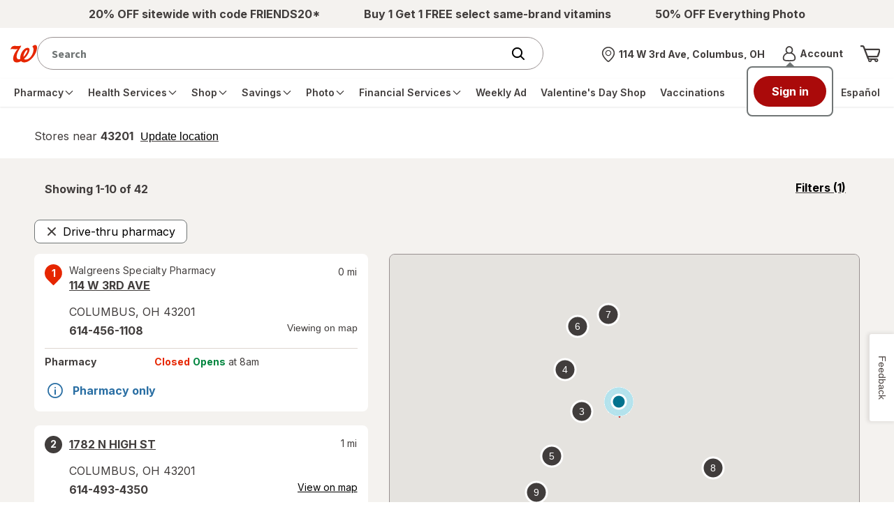

--- FILE ---
content_type: text/javascript; charset=utf-8
request_url: https://app.link/_r?sdk=web2.86.5&branch_key=key_live_pey3WZF9pVXLZe480LsjSdjmErcjPrcf&callback=branch_callback__0
body_size: 71
content:
/**/ typeof branch_callback__0 === 'function' && branch_callback__0("1542439656058335398");

--- FILE ---
content_type: text/plain;charset=utf-8
request_url: https://www.walgreens.com/dthandler/rb_bf21859hft?type=js3&sn=v_4_srv_31_sn_5FB01F90EDD3F93A932783A380C07585_perc_100000_ol_0_mul_1_app-3Af4c2e99ce32f8b27_1_rcs-3Acss_0&svrid=31&flavor=post&vi=EJHRGRBHRDWLTMORTNOKRJHPJKMASIHQ-0&modifiedSince=1768913450151&bp=3&app=f4c2e99ce32f8b27&crc=476899026&en=hu1jo3rs&end=1
body_size: 59
content:
OK(BF)|sn=v_4_srv_31_sn_5FB01F90EDD3F93A932783A380C07585_app-3Af4c2e99ce32f8b27_1_ol_0_perc_100000_mul_1_rcs-3Acss_0|name=ruxitagentjs|featureHash=ICA7NVfghqrux|buildNumber=10327251022105625|lastModification=1768913450151

--- FILE ---
content_type: application/x-javascript;charset=utf-8
request_url: https://smetrics.walgreens.com/b/ss/walgrns/10/JS-2.23.0-LEWM/s46683137306441?AQB=1&ndh=1&pf=1&callback=s_c_il[1].doPostbacks&et=1&t=21%2F0%2F2026%208%3A34%3A57%203%200&d.&nsid=0&jsonv=1&.d&sdid=39030FC98C5CAC90-57EF3932E5B48BF2&mid=92049460903832982454022780939454756290&ce=UTF-8&pageName=Walgreens%20with%20Drive%20Thru%20Pharmacy%20Near%20Edison%2C%20NJ&g=https%3A%2F%2Fwww.walgreens.com%2Fstorelocator%2Fdrive-thru-pharmacy%2Fedison-nj&c.&getPercentPageViewed=5.1&.c&cc=USD&ch=storelocator&c53=Walgreens.com%3Aproduction%3A2025-12-09T17%3A06%3A07Z&c74=no%20referrer&c75=www.walgreens.com%2Fstorelocator%2Fdrive-thru-pharmacy%2Fedison-nj&v165=https%3A%2F%2Fwww.walgreens.com%2Fstorelocator%2Fdrive-thru-pharmacy%2Fedison-nj&v166=Walgreens%20with%20Drive%20Thru%20Pharmacy%20Near%20Edison%2C%20NJ&v168=storelocator&s=1280x720&c=24&j=1.6&v=N&k=Y&bw=1280&bh=720&mcorgid=5E16123F5245B2970A490D45%40AdobeOrg&AQE=1
body_size: -119
content:
if(s_c_il[1].doPostbacks)s_c_il[1].doPostbacks({"stuff":[],"uuid":"84139182787718936954371163830095322808","dcs_region":7,"tid":"A88b/L7SSYA="});
